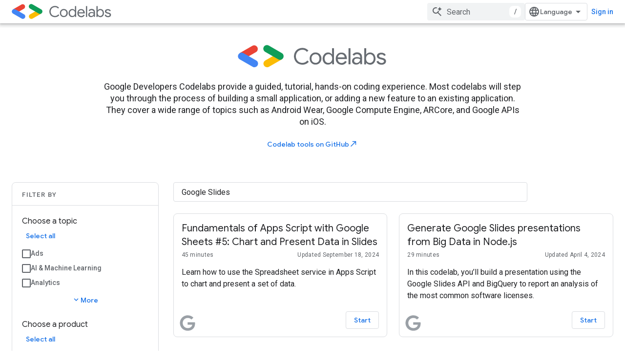

--- FILE ---
content_type: text/javascript
request_url: https://www.gstatic.com/devrel-devsite/prod/v6dcfc5a6ab74baade852b535c8a876ff20ade102b870fd5f49da5da2dbf570bd/codelabs/js/devsite_devsite_select_module.js
body_size: -866
content:
(function(_ds){var window=this;try{customElements.define("devsite-select",_ds.$ka)}catch(a){console.warn("devsite.app.customElement.DevsiteSelect",a)};})(_ds_www);


--- FILE ---
content_type: text/javascript
request_url: https://www.gstatic.com/devrel-devsite/prod/v6dcfc5a6ab74baade852b535c8a876ff20ade102b870fd5f49da5da2dbf570bd/codelabs/js/devsite_devsite_dynamic_content_module.js
body_size: -866
content:
(function(_ds){var window=this;try{customElements.define("devsite-dynamic-content",_ds.vV)}catch(a){console.warn("devsite.app.customElement.DevsiteDynamicContent",a)};})(_ds_www);


--- FILE ---
content_type: text/javascript
request_url: https://www.gstatic.com/devrel-devsite/prod/v6dcfc5a6ab74baade852b535c8a876ff20ade102b870fd5f49da5da2dbf570bd/codelabs/js/devsite_devsite_sort_module.js
body_size: -867
content:
(function(_ds){var window=this;var NAa=async function(a){a.m&&a.eventHandler.listen(a.m,["click","keypress"],b=>{if(b.target.closest("ul")){var c;if(b=(c=a.m)==null?void 0:c.querySelector("select"))c=b.value,c.indexOf("-")===0?(_ds.Sm(a,"sort-descending","",a),c=c.substring(1)):a.removeAttribute("sort-descending"),_ds.Sm(a,"sort-attribute",c,a)}})},OAa=function(a){a&&(a.hasAttribute("reset")?a.removeAttribute("reset"):_ds.rg([(0,_ds.Ag)`reset`],a,"reset",""))},PAa=class extends _ds.Vm{static get observedAttributes(){return["sort-elements",
"sort-descending","sort-attribute"]}constructor(){super();this.ea=new _ds.Zh(()=>{this.sort()},10);this.eventHandler=new _ds.u;this.m=this.oa=null;this.o=!1;this.j=null;_ds.Rm(this,this.ma`sort-`)}connectedCallback(){if(!this.o){this.j=this.firstElementChild;var a;const c=this.getAttribute("ancestor")||"";c&&(a=_ds.Wn(this,c)||_ds.Wn(this,null,c));var b;if(a=(b=a)==null?void 0:b.querySelector("devsite-pagination"))this.oa=a;this.hasAttribute("select-element-id")&&(b=this.getAttribute("select-element-id"),
b=document.querySelector(`#${b}`))&&(this.m=b.tagName.toLowerCase()==="devsite-select"?b:b.querySelector("devsite-select"));this.o=!0}NAa(this);this.ea.Ta()}disconnectedCallback(){_ds.D(this.eventHandler)}attributeChangedCallback(a){a!=="sort-elements"&&a!=="sort-descending"&&a!=="sort-attribute"||this.ea.Ta()}sort(){if(this.j){if(this.getAttribute("sort-elements")){var a=`${"devsite-sort > * >"} ${this.getAttribute("sort-elements")}`;let e;var b=Array.from((e=this.j)==null?void 0:e.querySelectorAll(a))}else b=
Array.from((a=this.j)==null?void 0:a.children);var c=this.getAttribute("sort-attribute")||"",d=this.hasAttribute("sort-descending")?-1:1;b=b.sort((e,f)=>{const g=e.getAttribute(c)||"",h=f.getAttribute(c)||"";return g&&h?_ds.en(g,h)*d:g?-1*d:h?1*d:_ds.en(e.innerText,f.innerText)*d});for(const e of b){let f;(f=this.j)==null||f.appendChild(e)}OAa(this.oa);this.dispatchEvent(new CustomEvent("devsite-sort",{bubbles:!0}))}}};try{customElements.define("devsite-sort",PAa)}catch(a){console.warn("Unrecognized DevSite custom element - DevsiteSort",a)};})(_ds_www);


--- FILE ---
content_type: image/svg+xml
request_url: https://www.gstatic.com/devrel-devsite/prod/v6dcfc5a6ab74baade852b535c8a876ff20ade102b870fd5f49da5da2dbf570bd/images/icons/gsuite.svg
body_size: -851
content:
<svg viewBox="0 0 77 78" xmlns="http://www.w3.org/2000/svg"><path d="M39.672 77.648c-7.073 0-13.579-1.665-19.518-4.995-5.94-3.33-10.661-7.931-14.163-13.803C2.489 52.98.738 46.405.738 39.126s1.751-13.853 5.253-19.724C9.493 13.53 14.214 8.93 20.154 5.598 26.094 2.27 32.599.604 39.672.604c5.768 0 11.038 1.013 15.81 3.038 4.773 2.026 8.876 4.893 12.309 8.601l-9.579 9.373c-2.472-2.61-5.201-4.566-8.189-5.871-2.987-1.305-6.471-1.957-10.454-1.957-4.532 0-8.686 1.047-12.463 3.142-3.777 2.094-6.78 5.08-9.013 8.96-2.231 3.88-3.347 8.292-3.347 13.236s1.133 9.356 3.399 13.236 5.304 6.866 9.116 8.96c3.81 2.095 7.982 3.142 12.514 3.142 6.867 0 12.497-2.026 16.892-6.077 1.373-1.236 2.575-2.815 3.605-4.738s1.785-4.017 2.266-6.283H39.363V35.521h36.153c.48 1.923.721 4.086.721 6.489 0 4.875-.738 9.407-2.215 13.596-1.476 4.189-3.725 7.862-6.746 11.021-3.296 3.57-7.279 6.3-11.948 8.189-4.67 1.888-9.888 2.832-15.656 2.832z" fill="#9aa0a6" fill-rule="evenodd"/></svg>

--- FILE ---
content_type: text/javascript
request_url: https://www.gstatic.com/devrel-devsite/prod/v6dcfc5a6ab74baade852b535c8a876ff20ade102b870fd5f49da5da2dbf570bd/codelabs/js/devsite_devsite_catalog_module.js
body_size: -867
content:
(function(_ds){var window=this;var I0=function(a){return a.trim().replace(/[^\w\+:&-]+/g,"").toLowerCase()},Cqa=function(a){var b=a.ag,c=a.Be,d=a.xl;a=a.Af;var e=_ds.U(_ds.eD(),'<div class="catalog-container '+(a?"":"catalog-no-sidebar")+'">');if(a){var f=_ds.U(_ds.eD(),'<div class="catalog-sidebar">'),g="";if(a){g+='<form class="catalog-checkbox-controls-container"><p class="catalog-checkbox-controls-title">Filter By</p><div class="catalog-checkbox-controls-filter-chips-container"></div>';const l=a.length;for(let m=0;m<l;m++){const n=
a[m];g+='<fieldset name="'+_ds.S(n.Qi)+'" class="catalog-checkbox-controls-group"><legend class="catalog-checkbox-controls-subtitle">';var h=_ds.Q(n.wz);g+=h;g+="</legend>";if(n.Mf.length>1||n.Mf[0].length>1)g+='<button class="button button-white catalog-select-group-checkboxes-button" type="button">',g+="Select all",g+='</button><button class="button button-white catalog-clear-group-checkboxes-button" type="button" hidden>',g+="Clear all",g+="</button>";h=n.Mf;const r=h.length;for(let q=0;q<r;q++){const A=
h[q],G=A.length;for(let L=0;L<G;L++){var k=A[L];g+='<div class="catalog-checkbox-container"'+(q>=d?" hidden":"")+'><input class="catalog-checkbox gc-analytics-event"'+(k.selected?" checked":"")+' type="checkbox" id="'+_ds.S(k.value)+'" value="'+_ds.S(k.value)+'" name="'+_ds.S(k.label)+'" data-category="devsite-catalog-checkbox-filter" data-action="click" data-label="'+_ds.S(k.label)+'" aria-label="'+_ds.S(k.label)+'"><label for="'+_ds.S(k.value)+'" class="catalog-checkbox-label">';k=_ds.Q(k.label);
g+=k;g+="</label></div>"}}g+=(n.Mf.length>d?'<devsite-pagination container="fieldset" elements=".catalog-checkbox-container" elements-per-page="'+_ds.S(n.Mf.length)+'" buttons buttons-style="filter" initial-results="'+_ds.S(d)+'"></devsite-pagination>':"")+"</fieldset>"}g+='<div class="catalog-checkbox-controls-buttons-container"><button class="button catalog-reset-all-checkboxes-button">Reset</button><button class="button button-primary catalog-hide-sidebar-button">Done</button></div></form>'}d=
(0,_ds.O)(g);d=_ds.U(_ds.V(f,d),"</div>")}else d="";e=_ds.U(_ds.V(e,d),'<div class="catalog-main">');if(b||a||c){d=_ds.U(e,'<div class="catalog-main-filter-controls">');b?(f='<div class="catalog-filter-bar-container"><input type="text" value="'+_ds.S(b.value)+'" placeholder="',g=_ds.S(b.label),f+=_ds.GC(g),f+='" aria-label="',b=_ds.S(b.label),f+=_ds.GC(b),b=(0,_ds.O)(f+'" class="catalog-filter-bar gc-analytics-event" data-category="devsite-catalog-text-filter" data-action="click"></div>')):b="";_ds.V(d,
b);a&&(_ds.U(e,'<button class="button button-with-icon catalog-show-sidebar-button"><span class="material-icons" aria-hidden="true">filter_list</span>'),_ds.V(e,"Filters"),_ds.U(e,"</button>"));if(c){a='<devsite-select><select name="'+_ds.S(c.Qi)+'" class="gc-analytics-event" data-category="devsite-catalog-dropdown-filter" data-action="click">';c=c.inputs;b=c.length;for(d=0;d<b;d++)f=c[d],a+='<option value="'+_ds.S(f.value)+'"'+(f.selected?" selected":"")+">",f=_ds.Q(f.label),a+=f,a+="</option>";
c=(0,_ds.O)(a+"</select></devsite-select>")}else c="";_ds.U(_ds.V(e,c),"</div>")}_ds.U(e,'<div class="catalog-main-filter-chips"></div><div class="catalog-results-container"></div></div></div>');return e},Dqa=function(a){let b="<devsite-dynamic-content is-catalog yield-render";a=a.Fz;const c=a.length;for(let d=0;d<c;d++){const e=a[d];b+=" "+_ds.MC(e.name)+'="'+_ds.S(e.value)+'"'}return(0,_ds.O)(b+"></devsite-dynamic-content>")},J0=function(a){let b="";a=a.Xg;const c=a.length;for(let f=0;f<c;f++){var d=
a[f];b+='<button class="catalog-filter-chip catalog-filter-chip-'+_ds.S(d.Tb)+'" id="'+_ds.S(d.value)+'" aria-label="';var e="Remove "+_ds.S(d.label)+" filter";b+=_ds.GC(e);b+='" data-title="';e="Remove "+_ds.S(d.label)+" filter";b+=_ds.GC(e);b+='">';d=_ds.Q(d.label);b+=d;b+="</button>"}return(0,_ds.O)(b)};var K0=function(a){Eqa(a);a.filters=[];a.Xg=[];if(a.ua){var b=a.ua,c=b.getAttribute("name");if(c){var d=b.options[b.selectedIndex];b=d.getAttribute("value");d=d.getAttribute("label")||"";b&&a.filters.push({Tb:c,values:[b],labels:[d]})}}for(var e of a.xa)if(c=e.getAttribute("name")){b=[];d=[];var f=[...e.querySelectorAll('input[type="checkbox"]:checked')];for(var g of f){f=g.getAttribute("value");const k=g.getAttribute("name");f&&k&&(b.push(f),d.push(k),a.Xg.push({label:k,value:f,Tb:c}))}b.length&&
a.filters.push({Tb:c,values:b,labels:d})}a.m&&(e=a.m.value,g=a.m.getAttribute("placeholder")||"",e&&a.filters.push({Tb:"text",values:[e],labels:[g]}));e=new _ds.rh(_ds.C().href);for(var h of a.filters)g=h.Tb,c=h.values.join(","),g==="text"&&a.m&&(c=a.m.value.trim()),_ds.ho(e,g,c);_ds.yo(e.toString(),!0);h=a.Xg;a.ea&&a.oa&&(a.ea.children&&_ds.En(a.ea),e=_ds.st(J0,{Xg:h}),a.ea.appendChild(e),a.oa.children&&_ds.En(a.oa),h=_ds.st(J0,{Xg:h}),a.oa.appendChild(h));a.Pa(a.filters)},Gqa=function(a){try{Fqa(a)}catch(e){console.error("Invalid filter API.",
e);return}const b=_ds.st(Cqa,{ag:a.ag,Be:a.Be,xl:a.xl,Af:a.Af});var c=a.Ka(),d=b.querySelector(".catalog-results-container");d&&d.appendChild(c);c=b.querySelectorAll("fieldset");for(const e of c)L0(a,e),c=e.querySelector("devsite-pagination"),d=[...e.querySelectorAll('input[type="checkbox"]')].some((f,g)=>g>2&&f.checked),c&&d&&_ds.Sm(a,"start-expanded","",c);a.appendChild(b);_ds.Sm(a,"ready","",a)},Hqa=function(a){a.ua&&a.eventHandler.listen(a.ua,"change",()=>{K0(a)});a.m&&a.eventHandler.listen(a.m,
"input",()=>{a.Sa.Ta()});if(a.xa.length){for(var b of a.xa)a.eventHandler.listen(b,"click",d=>{var e=d.target,f=e.classList.contains("catalog-clear-group-checkboxes-button");const g=e.classList.contains("catalog-select-group-checkboxes-button");e=e.classList.contains("catalog-checkbox");if(f||g||e)d=d.He,f?M0(d,!1):g&&(M0(d,!0),(f=d.querySelector(".devsite-pagination-more-button"))&&f.click()),L0(a,d),K0(a)});const c=a.querySelector("form");c&&(a.eventHandler.listen(c,"submit",d=>{d.preventDefault()}),
a.eventHandler.listen(document.body,"click",d=>{c.contains(d.target)||!a.qa||d.defaultPrevented||N0(a)}),a.eventHandler.listen(document.body,"keydown",d=>{d.key==="Escape"&&a.qa&&N0(a)}));(b=a.querySelector(".catalog-reset-all-checkboxes-button"))&&a.eventHandler.listen(b,"click",()=>{for(const d of a.xa)M0(d,!1),L0(a,d);K0(a)});a.eventHandler.listen(a.ea,"click",d=>{O0(a,d)});a.eventHandler.listen(a.oa,"click",d=>{O0(a,d)})}a.j&&a.eventHandler.listen(a.j,"click",c=>{if(!a.qa){if(a.o&&a.j){_ds.Sm(a,
"aria-expanded","",a.j);_ds.Sm(a,"expanded","",a.o);a.qa=!0;var d=a.o.querySelector("fieldset");d&&(d=d.querySelector(".catalog-select-group-checkboxes-button:not([hidden])")||d.querySelector(".catalog-clear-group-checkboxes-button:not([hidden])")||d.querySelector(".catalog-checkbox"))&&d.focus()}c.preventDefault()}});a.Ca&&a.eventHandler.listen(a.Ca,"click",()=>{a.qa&&N0(a)});a.Ia=!0},Fqa=function(a){a.ra=[];a.ag=Iqa(a);a.ag&&a.ra.push({Tb:"text",values:[a.ag.value],labels:[a.ag.label]});a.Be=Jqa(a);
a.Be&&a.ra.push({Tb:a.Be.Qi,values:a.Be.inputs.map(b=>b.value),labels:a.Be.inputs.map(b=>b.label)});a.Af=Kqa(a);if(a.Af)for(const b of a.Af)a.ra.push({Tb:b.Qi,values:b.Mf.flatMap(c=>c.flatMap(d=>d.value)),labels:b.Mf.flatMap(c=>c.flatMap(d=>d.label))});if(a.Be&&a.Af)throw Error("Catalog does not support using both single <select> (dropdown) and <select multiple> (checkbox) filters.");},L0=function(a,b){const c=b.querySelector(".catalog-select-group-checkboxes-button"),d=b.querySelector(".catalog-clear-group-checkboxes-button");
c&&d&&([...b.querySelectorAll('input[type="checkbox"]:checked')].length>1?(_ds.Sm(a,"hidden","",c),d.removeAttribute("hidden")):(c.removeAttribute("hidden"),_ds.Sm(a,"hidden","",d)))},Iqa=function(a){a=a.querySelector('input[type="text"]');if(!a)return null;let b=a.getAttribute("placeholder");b||(b="Filter results");_ds.Hn(a);let c=_ds.ko(new _ds.rh(_ds.C().href),"text")||"";c||(c=a.value);return{value:c,label:b}},Jqa=function(a){a=a.querySelectorAll("select:not([multiple])");if(!a.length)return null;
if(a.length>1)throw Error("Only one <select> (dropdown) is permitted.");a=a[0];const b=I0(a.getAttribute("name")||"");if(!b)throw Error('Empty or missing dimension in filter. <select> filters should specify a dimension using the "name" attribute.');if(!a.options.length)throw Error("<select> control has no options.");const c=I0(_ds.ko(new _ds.rh(_ds.C().href),b)||""),d=[];for(let f=0;f<a.options.length;f++){var e=a.options[f];const g=I0(e.getAttribute("value")||"");e=e.text;if(f===0&&g)console.warn(`The first <option> element for the "${b}" `+
'dimension specifies a value attribute. This means initial results will be filtered by this value and users may not have a "no filter" option for this dimension. If that is not intended, remove the value attribute from the first <option>.');else if(f!==0&&!g)throw Error("Empty or missing value in filter. Filter values should be specified with the value attribute of <option> elements.");d.push({value:g,label:e,selected:c===g})}_ds.Hn(a);return{Qi:b,inputs:d}},Kqa=function(a){var b=a.querySelectorAll("select[multiple]");
if(!b.length)return null;a=[];for(const d of b){b=I0(d.getAttribute("name")||"");if(!b)throw Error('Empty or missing dimension in filter. <select multiple> (checkbox) filters should specify dimension using the "name" attribute.');const e=d.getAttribute("label");if(!e)throw Error('Empty or missing label on filter. <select multiple> (checkbox) filters should specify dimension using the "label" attribute.');if(!d.options.length)throw Error("<select> control has no options.");const f=(_ds.ko(new _ds.rh(_ds.C().href),
b)||"").split(",").map(I0),g=[];for(const h of d.children){var c=void 0;h.tagName.toLowerCase()==="option"?c=P0([h],f):h.tagName.toLowerCase()==="optgroup"&&(c=[...h.querySelectorAll("option")],c=P0(c,f));c&&g.push(c)}_ds.Hn(d);a.push({wz:e,Qi:b,Mf:g})}return a},P0=function(a,b){const c=[];for(const d of a){a=d.text;const e=I0(d.getAttribute("value")||"");if(!e)throw Error("Empty or missing value in filter. Filter values should be specified with the value attribute of <option> elements.");const f=
b.includes(e);c.push({label:a,value:e,selected:f})}return c},N0=function(a){a.o&&a.j&&(a.j.removeAttribute("aria-expanded"),a.o.removeAttribute("expanded"),a.qa=!1,a.j.focus())},O0=function(a,b){var c=b.target;if(c.classList.contains("catalog-filter-chip")&&(c=c.id)){c=a.querySelector(`.${"catalog-checkbox"}#${c}`);const d=c==null?void 0:c.closest("fieldset");c&&d&&(c.checked=!1,L0(a,d),K0(a));b.preventDefault()}},M0=function(a,b){a=[...a.querySelectorAll(".catalog-checkbox")];for(const c of a)c.checked=
b},Eqa=function(a){a=a.filters.map(b=>b.Tb);a=_ds.xo(_ds.C(),a);_ds.yo(a.href,!0)},Lqa=class extends _ds.Vm{constructor(){super(["devsite-pagination","devsite-select","devsite-dynamic-content"]);this.Af=null;this.xa=[];this.Xg=[];this.oa=this.ea=null;this.Ia=!1;this.Ca=null;this.xl=0;this.o=this.j=this.Be=this.ua=null;this.qa=!1;this.m=this.ag=null;this.Sa=new _ds.Zh(()=>{K0(this)},20);this.ra=[];this.filters=[];this.eventHandler=new _ds.u(this);_ds.Rm(this,(0,_ds.Ag)`aria-expanded`,(0,_ds.Ag)`expanded`,
(0,_ds.Ag)`hidden`,(0,_ds.Ag)`ready`,(0,_ds.Ag)`start-expanded`)}async connectedCallback(){this.xl=Number(this.getAttribute("initial-checkbox-filters"))||3;this.hasAttribute("ready")||Gqa(this);this.hasAttribute("ready")&&!this.Ia&&(this.xa=[...this.querySelectorAll("fieldset")],this.ua=this.querySelector("select"),this.m=this.querySelector('input[type="text"]'),this.o=this.querySelector(".catalog-sidebar"),this.j=this.querySelector(".catalog-show-sidebar-button"),this.Ca=this.querySelector(".catalog-hide-sidebar-button"),
this.ea=this.querySelector(".catalog-main-filter-chips"),this.oa=this.querySelector(".catalog-checkbox-controls-filter-chips-container"),Hqa(this));await this.Ma();K0(this)}async Ma(){}async Pa(){}Ka(){const a=document.createElement("div");a.innerText="Do not use this BaseDevsiteCatalog directly!";return a}},Q0=async function(a){const b=[];for(var c of a.filters)if(c.Tb==="text")b.push("devsite-catalog-text-filter-result");else{b.push("devsite-catalog-checkbox-filter-result");for(const d of c.values)b.push(`devsite-catalog-checkbox-${c.Tb}-${d}`)}c=
await Mqa(a,a.filters);await a.j.render(c,b)},Mqa=async function(a,b){let c;const d=await ((c=a.j)==null?void 0:_ds.nV(c)),e=(a.j==null?void 0:",")||",";return d&&d.length!==0?d.filter(f=>b.every(g=>{if(g.Tb==="text"){var h=I0(f.get("apiReferences")||"");const k=I0(f.get("displayTitle")||""),l=I0(f.get("summary")||""),m=f.get("keywords")||"";for(const n of g.values[0].split(" "))if(g=I0(n),!(k.includes(g)||m.includes(g)||h.includes(g)||l.includes(g)))return!1;return!0}if((h=f.get(g.Tb))&&h.length!==
0){const k=h.split(e);return g.values.some(l=>k.includes(l))}return!1})):d},Nqa=class{constructor(a){this.filters=[];this.j=_ds.st(Dqa,{Fz:a})}async onReady(){this.j.addEventListener("render",async()=>{await Q0(this)})}async Cr(a){this.filters=a;await Q0(this)}},R0=class extends Lqa{static get observedAttributes(){return _ds.jV}constructor(){super();this.ya=this.Ha=null}get va(){return this.getAttribute("body-tag-name")||"devsite-dynamic-content"}get Ea(){return this.va==="devsite-dynamic-content"}get body(){return this.Ea?
this.ya:this.Ha}attributeChangedCallback(a,b,c){if(_ds.jV.includes(a)&&this.hasAttribute("ready")){let d,e;(d=this.ya)==null||(e=d.j)==null||_ds.Sm(e,a,c)}}async Ma(){await customElements.whenDefined(this.va);let a;await ((a=this.body)==null?void 0:a.onReady(this.ra))}async Pa(a){let b;await ((b=this.body)==null?void 0:b.Cr(a));document.body.dispatchEvent(new CustomEvent("devsite-catalog-filters-change",{detail:a}))}Ka(){if(this.Ea){var a=[];for(var b=0;b<this.attributes.length;b++){const c=this.attributes.item(b);
_ds.jV.includes(c.name)&&a.push({name:c.name,value:c.value})}this.ya=new Nqa(a);return this.ya.j}a=this.querySelector(this.va);if(!a)throw Error(`devsite-catalog: could not find ${this.va}`);(b=this.querySelector(".catalog-results-container"))==null||b.appendChild(a);return this.Ha=a}};R0.prototype.attributeChangedCallback=R0.prototype.attributeChangedCallback;try{customElements.define("devsite-catalog",R0)}catch(a){console.warn("Unrecognized DevSite custom element - DevsiteCatalog",a)};})(_ds_www);


--- FILE ---
content_type: text/javascript
request_url: https://www.gstatic.com/devrel-devsite/prod/v6dcfc5a6ab74baade852b535c8a876ff20ade102b870fd5f49da5da2dbf570bd/codelabs/js/devsite_devsite_pagination_module.js
body_size: -854
content:
(function(_ds){var window=this;var zwa=function(a){const b=a.kd;a=a.sj;let c='<div class="devsite-pagination-page-numbers-controls">';b>a&&(c=c+'<button class="devsite-pagination-previous-button button-transparent material-icons" title="'+_ds.GC("Previous page"),c+='" disabled></button>');c+='<div class="devsite-pagination-page-numbers"></div>';b>a&&(c=c+'<button class="devsite-pagination-next-button button-transparent material-icons" title="'+_ds.GC("Next page"),c+='"></button>');return(0,_ds.O)(c+"</div>")},Awa=function(a){const b=
a.Db;let c="";a=a.EB;const d=a.length;for(let e=0;e<d;e++){const f=a[e];c+=f<0?'<span class="devsite-pagination-ellipsis">&hellip;</span>':'<a class="devsite-pagination-page-number" aria-label="Page '+_ds.S(f+1)+'" href="#" index='+_ds.KC(f)+(f===b?" selected":"")+">"+_ds.Q(f+1)+"</a>"}return(0,_ds.O)(c)};var Bwa={["default"]:function(){return(0,_ds.O)('<button class="button button-with-icon devsite-pagination-less-button" hidden><span class="material-icons" aria-hidden="true">expand_less</span>Less</button><button class="button button-with-icon devsite-pagination-more-button">More<span class="material-icons icon-after" aria-hidden="true">expand_more</span></button>')},filter:function(){return(0,_ds.O)('<button class="button button-with-icon devsite-pagination-less-button" hidden><span class="material-icons" aria-hidden="true">expand_less</span>Less</button><button class="button button-with-icon devsite-pagination-more-button"><span class="material-icons" aria-hidden="true">expand_more</span>More</button>')}},
H5=function(a){if(a.oa){a.j=Array.from(a.oa.querySelectorAll(a.ya));for(var b of a.j)b.removeAttribute("hidden");if(a.j.length>a.uc)if(a.kd=Math.ceil(a.j.length/a.m),a.hasAttribute("buttons")||a.hasAttribute("initial-results")?(b=_ds.rt(Bwa[a.Ea]),a.appendChild(b),a.ea=a.querySelector(".devsite-pagination-more-button"),a.o=a.querySelector(".devsite-pagination-less-button"),a.ea&&a.o&&(a.Ca=!0,a.Ia=!1)):(b=_ds.rt(zwa,{kd:a.kd,sj:a.sj}),a.appendChild(b),a.qa=a.querySelector(".devsite-pagination-page-numbers"),
a.ua=a.querySelector(".devsite-pagination-next-button"),a.ra=a.querySelector(".devsite-pagination-previous-button"),a.qa&&(a.Ca=!0)),a.Ca){if(a.hasAttribute("buttons")&&a.hasAttribute("start-expanded"))a.o&&a.ea&&(a.o.removeAttribute("hidden"),_ds.Sm(a,"hidden","",a.ea));else{for(const c of a.j)_ds.Sm(a,"hidden","",c);G5(a,0)}Cwa(a)}else console.error("An error occurred: the expected clickable pagination elements were not found for devsite-pagination.")}else console.error("An error occurred: a container element was not found for devsite-pagination.")},
G5=function(a,b){a.Ka=a.Db;a.Db=b;if(a.Ia){if(a.qa){_ds.En(a.qa);b=[...Array.from({length:a.kd}).keys()];var c=Math.max(a.sj,7);a.kd>c&&(a.Db<c-3?b.splice(c-2,a.kd-c+1,-1):a.Db>a.kd-c+2?b.splice(1,a.kd-c+1,-1):(c=Math.floor((c-5)/2),b.splice(a.Db+c+1,a.kd-a.Db-c-2,-1),b.splice(1,a.Db-c-1,-1)));b=_ds.rt(Awa,{EB:b,Db:a.Db});a.qa.appendChild(b);a.ra&&a.ua&&(a.ra.disabled=a.Db===0?!0:!1,a.ua.disabled=a.Db===a.kd-1?!0:!1)}b=a.Ka*a.m;for(c=b;c<b+a.m;c++)a.j[c]&&_ds.Sm(a,"hidden","",a.j[c])}b=0;c=a.uc;a.Db&&
(b=a.Db*a.m-(a.m-a.uc),c=a.m);for(let d=b;d<b+c;d++)a.j[d]&&a.j[d].removeAttribute("hidden")},Cwa=function(a){a.eventHandler.listen(a,"click",b=>{b.target.className==="devsite-pagination-page-number"&&(b.preventDefault(),b.stopPropagation(),G5(a,Number(b.target.getAttribute("index"))),a.dispatchEvent(new CustomEvent("devsite-pagination-new-page")),I5(a,"devsite-pagination-page-number"),a.hasAttribute("scroll-to-container")&&a.Lc());b.target===a.ea&&(b.target.blur(),a.Db===0&&(a.Ha=_ds.zn(document).y,
a.Ma=!0),G5(a,a.Db+1),a.o&&a.o.removeAttribute("hidden"),a.ea&&a.Db*a.m+a.uc>=a.j.length&&_ds.Sm(a,"hidden","",a.ea),a.dispatchEvent(new CustomEvent("devsite-pagination-new-page")),I5(a,"devsite-pagination-more-button"));if(b.target===a.o){b.target.blur();for(const c of a.j)_ds.Sm(a,"hidden","",c);G5(a,0);a.o&&_ds.Sm(a,"hidden","",a.o);a.ea&&a.ea.removeAttribute("hidden");a.Ma?window.scrollTo(0,a.Ha):a.Lc();a.dispatchEvent(new CustomEvent("devsite-pagination-new-page"));I5(a,"devsite-pagination-less-button")}b.target===
a.ua&&(b.target.blur(),a.Db<a.kd-1&&G5(a,a.Db+1),a.dispatchEvent(new CustomEvent("devsite-pagination-new-page")),I5(a,"devsite-pagination-next-button"),a.hasAttribute("scroll-to-container")&&a.Lc());b.target===a.ra&&(b.target.blur(),a.Db>0&&G5(a,a.Db-1),a.dispatchEvent(new CustomEvent("devsite-pagination-new-page")),I5(a,"devsite-pagination-previous-button"),a.hasAttribute("scroll-to-container")&&a.Lc())})},I5=function(a,b){const c={category:"Site-Wide Custom Events",action:"click",label:a.va?`${a.getAttribute("container")} (#${a.va}): ${b}`:
`${a.getAttribute("container")}: ${b}`};a.dispatchEvent(new CustomEvent("devsite-analytics-observation",{detail:c,bubbles:!0}));b={name:b,type:a.getAttribute("container"),metadata:{pageNumber:a.Db}};b={eventData:JSON.stringify(b)};a.dispatchEvent(new CustomEvent("devsite-analytics-observation-cloudtrack",{detail:b,bubbles:!0}))},J5=class extends _ds.Vm{static get observedAttributes(){return["reset"]}constructor(){super();this.eventHandler=new _ds.u;this.Ea="default";this.xa=!1;this.va="";this.Ka=
this.Db=0;this.Ia=!0;this.kd=this.uc=this.m=0;this.j=[];this.oa=null;this.ya="";this.qa=null;this.Ca=!1;this.sj=0;this.ra=this.o=this.ua=this.ea=null;this.Ha=0;this.Ma=!1;this.ld="";_ds.Rm(this,(0,_ds.Ag)`hidden`,(0,_ds.Ag)`selected`)}connectedCallback(){if(!this.xa){a:if(this.hasAttribute("elements")&&this.hasAttribute("container")){this.ya=this.getAttribute("elements");var a=this.getAttribute("container");var b=_ds.Wn(this,a)||_ds.Wn(this,null,a);if(b)a=b;else{if(!(b=_ds.vn(a))){b=document;let e=
null;b.getElementsByClassName?e=b.getElementsByClassName(a)[0]:e=_ds.vn("*",a);b=e||null}a=b}if(a&&a.querySelector(this.ya)){this.oa=a;var c;let e;this.va=((c=this.oa)==null?void 0:(e=c.closest("[id]"))==null?void 0:e.id)||"";this.m=Number(this.getAttribute("elements-per-page"))||10;this.uc=Number(this.getAttribute("initial-results"))||this.m;if(c=this.getAttribute("buttons-style"))try{b:switch(c){case "default":case "filter":var d=c;break b;default:throw Error(`"${c}" is not a supported value of the `+
"buttons-style attribute.");}this.Ea=d}catch(f){console.error("An error occurred:",f);break a}this.sj=Number(this.getAttribute("max-pages"))||7;this.hasAttribute("scroll-to-container-behavior")&&(this.ld=this.getAttribute("scroll-to-container-behavior"))}!this.hasAttribute("buttons")&&this.hasAttribute("start-expanded")&&console.warn('The "start-expanded" attribute is only supported with the buttons UI and should be removed. To use the buttons UI, set the "buttons" attribute.')}else console.error("An error occurred: one of the required attributes was not found for devsite-pagination.");
H5(this);this.xa=!0}}disconnectedCallback(){_ds.D(this.eventHandler)}Lc(){if(this.oa){var a=Number(window.getComputedStyle(this.oa).marginTop.replace("px",""));a=isNaN(a)?0:a;var b=this.oa.getBoundingClientRect().top+window.pageYOffset;var c=document.querySelector("devsite-header");if(c){var d=Number(c.getAttribute("top-row--height"));c=Number(c.getAttribute("bottom-tabs--height"));d=(isNaN(d)?0:d)+(isNaN(c)?0:c)}else d=0;window.scrollTo({top:b-d-a,behavior:this.ld==="smooth"?this.ld:"auto"})}}attributeChangedCallback(a){a===
"reset"&&this.xa&&(_ds.D(this.eventHandler),_ds.En(this),this.Db=0,H5(this))}};J5.prototype.attributeChangedCallback=J5.prototype.attributeChangedCallback;J5.prototype.disconnectedCallback=J5.prototype.disconnectedCallback;J5.prototype.connectedCallback=J5.prototype.connectedCallback;try{customElements.define("devsite-pagination",J5)}catch(a){console.warn("Unrecognized DevSite custom element - DevsitePagination",a)};})(_ds_www);
